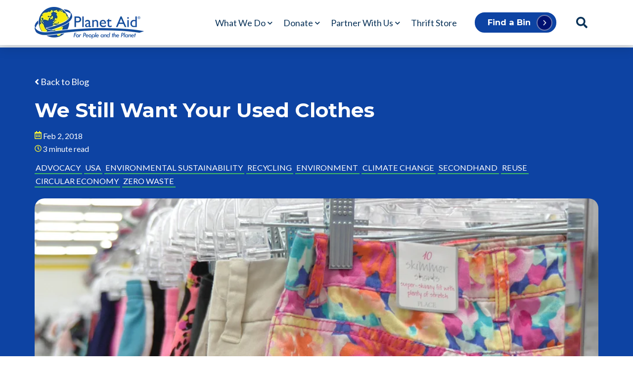

--- FILE ---
content_type: text/html; charset=UTF-8
request_url: https://www.planetaid.org/blog/we-still-want-your-used-clothes
body_size: 12906
content:
<!doctype html><html lang="en"><head>
    <meta charset="utf-8">
    <title>We Still Want Your Used Clothes - Planet Aid, Inc.</title>
    <link rel="shortcut icon" href="https://www.planetaid.org/hubfs/planet-aid-favicon.png" fetchpriority="low">
    <meta name="description" content="We Still Want Your Used Clothes February 2, 2018 In a Bloomberg environmental op-ed published on January 15, journalist Adam Minter proclaimed &quot;no one want">
    
    <link rel="preconnect" href="https://cdnjs.cloudflare.com">
    
    
    
    
    
    
    
    
    
      <link rel="preconnect" href="https://code.jquery.com">
      <link rel="preload" as="script" href="https://code.jquery.com/jquery-3.6.3.min.js">
      
		
        
    
    
    
    
    
    
    
    
    <meta name="viewport" content="width=device-width, initial-scale=1">

    
    <meta property="og:description" content="We Still Want Your Used Clothes February 2, 2018 In a Bloomberg environmental op-ed published on January 15, journalist Adam Minter proclaimed &quot;no one want">
    <meta property="og:title" content="We Still Want Your Used Clothes - Planet Aid, Inc.">
    <meta name="twitter:description" content="We Still Want Your Used Clothes February 2, 2018 In a Bloomberg environmental op-ed published on January 15, journalist Adam Minter proclaimed &quot;no one want">
    <meta name="twitter:title" content="We Still Want Your Used Clothes - Planet Aid, Inc.">

    

    
<script type="application/ld+json">
	{
    "@context": "https://schema.org",
    "@type": "NewsArticle",
    "headline": "We Still Want Your Used Clothes - Planet Aid, Inc.",
    
    "image": [
      "https://education.planetaid.org/hubfs/Imported_Blog_Media/Used_Clothing-1.png"
    ],
    
    "datePublished": "2018-02-02T05:00:00",
    "dateModified": "2024-12-09T14:55:11",
    "author": [{
      "@type": "Person",
      "name": "Planet Aid, Inc.",
      "url": "https://www.planetaid.org/blog/author/planet-aid-inc-"
    }]
  }
</script>	
<script type="application/ld+json">
	{
    "@context": "https://schema.org",
    "@type": "BreadcrumbList",
    "itemListElement": [{
      "@type": "ListItem",
      "position": 1,
      "name": "Blog",
      "item": "https://www.planetaid.org/blog"
    },{
      "@type": "ListItem",
      "position": 2,
      "name": "We Still Want Your Used Clothes - Planet Aid, Inc.",
      "item": "https://www.planetaid.org/blog/we-still-want-your-used-clothes"
    }]
  }  
</script>

    <style>
a.cta_button{-moz-box-sizing:content-box !important;-webkit-box-sizing:content-box !important;box-sizing:content-box !important;vertical-align:middle}.hs-breadcrumb-menu{list-style-type:none;margin:0px 0px 0px 0px;padding:0px 0px 0px 0px}.hs-breadcrumb-menu-item{float:left;padding:10px 0px 10px 10px}.hs-breadcrumb-menu-divider:before{content:'›';padding-left:10px}.hs-featured-image-link{border:0}.hs-featured-image{float:right;margin:0 0 20px 20px;max-width:50%}@media (max-width: 568px){.hs-featured-image{float:none;margin:0;width:100%;max-width:100%}}.hs-screen-reader-text{clip:rect(1px, 1px, 1px, 1px);height:1px;overflow:hidden;position:absolute !important;width:1px}
</style>

<link rel="stylesheet" href="https://cdnjs.cloudflare.com/ajax/libs/font-awesome/5.15.3/css/all.min.css">
<link rel="stylesheet" href="https://cdnjs.cloudflare.com/ajax/libs/slick-carousel/1.8.1/slick.min.css">
<link rel="stylesheet" href="https://cdnjs.cloudflare.com/ajax/libs/slick-carousel/1.8.1/slick-theme.min.css">
<link rel="stylesheet" href="https://cdnjs.cloudflare.com/ajax/libs/magnific-popup.js/1.1.0/magnific-popup.min.css">
<link rel="stylesheet" href="https://cdnjs.cloudflare.com/ajax/libs/aos/3.0.0-beta.6/aos.css">
<link rel="stylesheet" href="https://www.planetaid.org/hubfs/hub_generated/template_assets/1/144777127001/1768579922440/template_main.min.css">
<link rel="stylesheet" href="https://www.planetaid.org/hubfs/hub_generated/template_assets/1/144773589633/1768579925879/template_child.css">
<link rel="stylesheet" href="https://7052064.fs1.hubspotusercontent-na1.net/hubfs/7052064/hub_generated/module_assets/1/-2712622/1768578375189/module_search_input.min.css">

<style>
  #hs_cos_wrapper_site_search .hs-search-field__bar>form { border-radius:px; }

#hs_cos_wrapper_site_search .hs-search-field__bar>form>label {}

#hs_cos_wrapper_site_search .hs-search-field__bar>form>.hs-search-field__input { border-radius:px; }

#hs_cos_wrapper_site_search .hs-search-field__button { border-radius:px; }

#hs_cos_wrapper_site_search .hs-search-field__button:hover,
#hs_cos_wrapper_site_search .hs-search-field__button:focus {}

#hs_cos_wrapper_site_search .hs-search-field__button:active {}

#hs_cos_wrapper_site_search .hs-search-field--open .hs-search-field__suggestions { border-radius:px; }

#hs_cos_wrapper_site_search .hs-search-field--open .hs-search-field__suggestions a {}

#hs_cos_wrapper_site_search .hs-search-field--open .hs-search-field__suggestions a:hover {}

</style>

<style>
  @font-face {
    font-family: "Inter";
    font-weight: 700;
    font-style: normal;
    font-display: swap;
    src: url("/_hcms/googlefonts/Inter/700.woff2") format("woff2"), url("/_hcms/googlefonts/Inter/700.woff") format("woff");
  }
  @font-face {
    font-family: "Inter";
    font-weight: 400;
    font-style: normal;
    font-display: swap;
    src: url("/_hcms/googlefonts/Inter/regular.woff2") format("woff2"), url("/_hcms/googlefonts/Inter/regular.woff") format("woff");
  }
  @font-face {
    font-family: "Inter";
    font-weight: 400;
    font-style: normal;
    font-display: swap;
    src: url("/_hcms/googlefonts/Inter/regular.woff2") format("woff2"), url("/_hcms/googlefonts/Inter/regular.woff") format("woff");
  }
  @font-face {
    font-family: "Inter";
    font-weight: 700;
    font-style: normal;
    font-display: swap;
    src: url("/_hcms/googlefonts/Inter/700.woff2") format("woff2"), url("/_hcms/googlefonts/Inter/700.woff") format("woff");
  }
  @font-face {
    font-family: "Poppins";
    font-weight: 400;
    font-style: normal;
    font-display: swap;
    src: url("/_hcms/googlefonts/Poppins/regular.woff2") format("woff2"), url("/_hcms/googlefonts/Poppins/regular.woff") format("woff");
  }
  @font-face {
    font-family: "Poppins";
    font-weight: 700;
    font-style: normal;
    font-display: swap;
    src: url("/_hcms/googlefonts/Poppins/700.woff2") format("woff2"), url("/_hcms/googlefonts/Poppins/700.woff") format("woff");
  }
  @font-face {
    font-family: "Poppins";
    font-weight: 700;
    font-style: normal;
    font-display: swap;
    src: url("/_hcms/googlefonts/Poppins/700.woff2") format("woff2"), url("/_hcms/googlefonts/Poppins/700.woff") format("woff");
  }
  @font-face {
    font-family: "Lato";
    font-weight: 400;
    font-style: normal;
    font-display: swap;
    src: url("/_hcms/googlefonts/Lato/regular.woff2") format("woff2"), url("/_hcms/googlefonts/Lato/regular.woff") format("woff");
  }
  @font-face {
    font-family: "Lato";
    font-weight: 700;
    font-style: normal;
    font-display: swap;
    src: url("/_hcms/googlefonts/Lato/700.woff2") format("woff2"), url("/_hcms/googlefonts/Lato/700.woff") format("woff");
  }
  @font-face {
    font-family: "Montserrat";
    font-weight: 400;
    font-style: normal;
    font-display: swap;
    src: url("/_hcms/googlefonts/Montserrat/regular.woff2") format("woff2"), url("/_hcms/googlefonts/Montserrat/regular.woff") format("woff");
  }
  @font-face {
    font-family: "Montserrat";
    font-weight: 700;
    font-style: normal;
    font-display: swap;
    src: url("/_hcms/googlefonts/Montserrat/700.woff2") format("woff2"), url("/_hcms/googlefonts/Montserrat/700.woff") format("woff");
  }
  @font-face {
    font-family: "Montserrat";
    font-weight: 700;
    font-style: normal;
    font-display: swap;
    src: url("/_hcms/googlefonts/Montserrat/700.woff2") format("woff2"), url("/_hcms/googlefonts/Montserrat/700.woff") format("woff");
  }
</style>

<!-- Editor Styles -->
<style id="hs_editor_style" type="text/css">
.header_dnd_area-row-0-force-full-width-section > .row-fluid {
  max-width: none !important;
}
.footer_dnd_area-row-0-force-full-width-section > .row-fluid {
  max-width: none !important;
}
.footer_dnd_area-row-1-force-full-width-section > .row-fluid {
  max-width: none !important;
}
/* HubSpot Styles (default) */
.header_dnd_area-row-0-padding {
  padding-top: 0px !important;
  padding-bottom: 0px !important;
  padding-left: 0px !important;
  padding-right: 0px !important;
}
.footer_dnd_area-row-0-padding {
  padding-top: 0px !important;
  padding-bottom: 0px !important;
  padding-left: 0px !important;
  padding-right: 0px !important;
}
.footer_dnd_area-row-1-padding {
  padding-top: 0px !important;
  padding-bottom: 0px !important;
  padding-left: 0px !important;
  padding-right: 0px !important;
}
</style>
    <script fetchpriority="high" src="https://code.jquery.com/jquery-3.6.3.min.js"></script>

  <script data-search_input-config="config_site_search" type="application/json">
  {
    "autosuggest_results_message": "Results for \u201C[[search_term]]\u201D",
    "autosuggest_no_results_message": "There are no autosuggest results for \u201C[[search_term]]\u201D",
    "sr_empty_search_field_message": "There are no suggestions because the search field is empty.",
    "sr_autosuggest_results_message": "There are currently [[number_of_results]] auto-suggested results for [[search_term]]. Navigate to the results list by pressing the down arrow key, or press return to search for all results.",
    "sr_search_field_aria_label": "This is a search field with an auto-suggest feature attached.",
    "sr_search_button_aria_label": "Search"
  }
  </script>

  <script id="hs-search-input__valid-content-types" type="application/json">
    [
      
        "SITE_PAGE",
      
        "LANDING_PAGE",
      
        "BLOG_POST",
      
        "LISTING_PAGE",
      
        "KNOWLEDGE_ARTICLE",
      
        "HS_CASE_STUDY"
      
    ]
  </script>


    
<!--  Added by GoogleTagManager integration -->
<script>
var _hsp = window._hsp = window._hsp || [];
window.dataLayer = window.dataLayer || [];
function gtag(){dataLayer.push(arguments);}

var useGoogleConsentModeV2 = true;
var waitForUpdateMillis = 1000;



var hsLoadGtm = function loadGtm() {
    if(window._hsGtmLoadOnce) {
      return;
    }

    if (useGoogleConsentModeV2) {

      gtag('set','developer_id.dZTQ1Zm',true);

      gtag('consent', 'default', {
      'ad_storage': 'denied',
      'analytics_storage': 'denied',
      'ad_user_data': 'denied',
      'ad_personalization': 'denied',
      'wait_for_update': waitForUpdateMillis
      });

      _hsp.push(['useGoogleConsentModeV2'])
    }

    (function(w,d,s,l,i){w[l]=w[l]||[];w[l].push({'gtm.start':
    new Date().getTime(),event:'gtm.js'});var f=d.getElementsByTagName(s)[0],
    j=d.createElement(s),dl=l!='dataLayer'?'&l='+l:'';j.async=true;j.src=
    'https://www.googletagmanager.com/gtm.js?id='+i+dl;f.parentNode.insertBefore(j,f);
    })(window,document,'script','dataLayer','GTM-NZFWPS4');

    window._hsGtmLoadOnce = true;
};

_hsp.push(['addPrivacyConsentListener', function(consent){
  if(consent.allowed || (consent.categories && consent.categories.analytics)){
    hsLoadGtm();
  }
}]);

</script>

<!-- /Added by GoogleTagManager integration -->



<link rel="amphtml" href="https://www.planetaid.org/blog/we-still-want-your-used-clothes?hs_amp=true">

<meta property="og:image" content="https://www.planetaid.org/hubfs/Imported_Blog_Media/Used_Clothing-1.png">
<meta property="og:image:width" content="1000">
<meta property="og:image:height" content="562">

<meta name="twitter:image" content="https://www.planetaid.org/hubfs/Imported_Blog_Media/Used_Clothing-1.png">


<meta property="og:url" content="https://www.planetaid.org/blog/we-still-want-your-used-clothes">
<meta name="twitter:card" content="summary_large_image">

<link rel="canonical" href="https://www.planetaid.org/blog/we-still-want-your-used-clothes">

<meta property="og:type" content="article">
<link rel="alternate" type="application/rss+xml" href="https://www.planetaid.org/blog/rss.xml">
<meta name="twitter:domain" content="www.planetaid.org">
<script src="//platform.linkedin.com/in.js" type="text/javascript">
    lang: en_US
</script>

<meta http-equiv="content-language" content="en">






    
    
    <noscript>
      <style type="text/css">
        [data-aos] {
          opacity: 1 !important;
          transform: translate(0) scale(1) !important;
          pointer-events: auto !important;
        }
      </style>
    </noscript>
  <meta name="generator" content="HubSpot"></head>
  
  
  
	
  
  
  
  <body>
<!--  Added by GoogleTagManager integration -->
<noscript><iframe src="https://www.googletagmanager.com/ns.html?id=GTM-NZFWPS4" height="0" width="0" style="display:none;visibility:hidden"></iframe></noscript>

<!-- /Added by GoogleTagManager integration -->

    <div class="body-wrapper header-type-default   hs-content-id-152849842032 hs-blog-post hs-blog-id-66889130899">
      
        <div data-global-resource-path="B2B_Engine_Pro child/templates/partials/header.html">
  <header class="header header-sticky header-default">
    <div class="container-fluid">
<div class="row-fluid-wrapper">
<div class="row-fluid">
<div class="span12 widget-span widget-type-cell " style="" data-widget-type="cell" data-x="0" data-w="12">

<div class="row-fluid-wrapper row-depth-1 row-number-1 dnd-section header_dnd_area-row-0-padding header_dnd_area-row-0-force-full-width-section">
<div class="row-fluid ">
<div class="span12 widget-span widget-type-custom_widget dnd-module" style="" data-widget-type="custom_widget" data-x="0" data-w="12">
<div id="hs_cos_wrapper_header_dnd_area-module-1" class="hs_cos_wrapper hs_cos_wrapper_widget hs_cos_wrapper_type_module" style="" data-hs-cos-general-type="widget" data-hs-cos-type="module"><div class="header-inner">
  
  
  <a href="#main-content" class="header__skip">Skip to content</a>
  
  
  

  
  <div class="header-main bg-light color-dark">
    <div class="header-main-container menu-logo-left">
      
      <div class="header-logo">
        
          
            
          
        
        
        
        
        
        <div class="header-logo-dark">
          <span id="hs_cos_wrapper_header_dnd_area-module-1_" class="hs_cos_wrapper hs_cos_wrapper_widget hs_cos_wrapper_type_logo" style="" data-hs-cos-general-type="widget" data-hs-cos-type="logo"><a href="https://www.planetaid.org" id="hs-link-header_dnd_area-module-1_" style="border-width:0px;border:0px;"><img src="https://www.planetaid.org/hs-fs/hubfs/planet-aid-logo-full.png?width=221&amp;height=64&amp;name=planet-aid-logo-full.png" class="hs-image-widget " height="64" style="height: auto;width:221px;border-width:0px;border:0px;" width="221" alt="planet-aid-logo-full" title="planet-aid-logo-full" srcset="https://www.planetaid.org/hs-fs/hubfs/planet-aid-logo-full.png?width=111&amp;height=32&amp;name=planet-aid-logo-full.png 111w, https://www.planetaid.org/hs-fs/hubfs/planet-aid-logo-full.png?width=221&amp;height=64&amp;name=planet-aid-logo-full.png 221w, https://www.planetaid.org/hs-fs/hubfs/planet-aid-logo-full.png?width=332&amp;height=96&amp;name=planet-aid-logo-full.png 332w, https://www.planetaid.org/hs-fs/hubfs/planet-aid-logo-full.png?width=442&amp;height=128&amp;name=planet-aid-logo-full.png 442w, https://www.planetaid.org/hs-fs/hubfs/planet-aid-logo-full.png?width=553&amp;height=160&amp;name=planet-aid-logo-full.png 553w, https://www.planetaid.org/hs-fs/hubfs/planet-aid-logo-full.png?width=663&amp;height=192&amp;name=planet-aid-logo-full.png 663w" sizes="(max-width: 221px) 100vw, 221px"></a></span>
        </div>
      </div>

      
      <div class="header-navigation">
        <div class="menu-mobile-button"><svg version="1.0" xmlns="http://www.w3.org/2000/svg" viewbox="0 0 448 512" aria-hidden="true"><g id="bars1_layer"><path d="M16 132h416c8.837 0 16-7.163 16-16V76c0-8.837-7.163-16-16-16H16C7.163 60 0 67.163 0 76v40c0 8.837 7.163 16 16 16zm0 160h416c8.837 0 16-7.163 16-16v-40c0-8.837-7.163-16-16-16H16c-8.837 0-16 7.163-16 16v40c0 8.837 7.163 16 16 16zm0 160h416c8.837 0 16-7.163 16-16v-40c0-8.837-7.163-16-16-16H16c-8.837 0-16 7.163-16 16v40c0 8.837 7.163 16 16 16z" /></g></svg></div>
        
          <div class="header-menu header-menu-main">
            <div id="hs_menu_wrapper_header_dnd_area-module-1_" class="hs-menu-wrapper active-branch flyouts hs-menu-flow-horizontal" role="navigation" data-sitemap-name="default" data-menu-id="148473396128" aria-label="Navigation Menu">
 <ul role="menu">
  <li class="hs-menu-item hs-menu-depth-1 hs-item-has-children" role="none"><a href="https://www.planetaid.org/mission" aria-haspopup="true" aria-expanded="false" role="menuitem">What We Do</a>
   <ul role="menu" class="hs-menu-children-wrapper">
    <li class="hs-menu-item hs-menu-depth-2" role="none"><a href="https://www.planetaid.org/environment" role="menuitem">Environment</a></li>
    <li class="hs-menu-item hs-menu-depth-2" role="none"><a href="https://www.planetaid.org/people" role="menuitem">People</a></li>
   </ul></li>
  <li class="hs-menu-item hs-menu-depth-1 hs-item-has-children" role="none"><a href="https://www.planetaid.org/donate" aria-haspopup="true" aria-expanded="false" role="menuitem">Donate</a>
   <ul role="menu" class="hs-menu-children-wrapper">
    <li class="hs-menu-item hs-menu-depth-2" role="none"><a href="https://www.planetaid.org/find-a-bin" role="menuitem">Find a Bin</a></li>
    <li class="hs-menu-item hs-menu-depth-2" role="none"><a href="https://www.planetaid.org/mail-a-box" role="menuitem">Mail a Box</a></li>
    <li class="hs-menu-item hs-menu-depth-2" role="none"><a href="https://www.planetaid.org/monetary-donations" role="menuitem">Monetary Donations</a></li>
    <li class="hs-menu-item hs-menu-depth-2" role="none"><a href="https://www.planetaid.org/get-a-receipt" role="menuitem">Get a Receipt</a></li>
   </ul></li>
  <li class="hs-menu-item hs-menu-depth-1 hs-item-has-children" role="none"><a href="https://www.planetaid.org/partner" aria-haspopup="true" aria-expanded="false" role="menuitem">Partner With Us</a>
   <ul role="menu" class="hs-menu-children-wrapper">
    <li class="hs-menu-item hs-menu-depth-2" role="none"><a href="https://www.planetaid.org/partner/schools" role="menuitem">Schools</a></li>
    <li class="hs-menu-item hs-menu-depth-2" role="none"><a href="https://www.planetaid.org/partner/businesses" role="menuitem">Businesses</a></li>
    <li class="hs-menu-item hs-menu-depth-2" role="none"><a href="https://www.planetaid.org/partner/local-governments" role="menuitem">Local Governments</a></li>
    <li class="hs-menu-item hs-menu-depth-2" role="none"><a href="https://www.planetaid.org/partner/shopping-centers" role="menuitem">Shopping Centers</a></li>
    <li class="hs-menu-item hs-menu-depth-2" role="none"><a href="https://www.planetaid.org/partner/international-development" role="menuitem">International Development</a></li>
    <li class="hs-menu-item hs-menu-depth-2" role="none"><a href="https://www.planetaid.org/volunteer-abroad" role="menuitem">Volunteer Abroad</a></li>
   </ul></li>
  <li class="hs-menu-item hs-menu-depth-1" role="none"><a href="https://www.planetaid.org/thrift-store" role="menuitem">Thrift Store</a></li>
 </ul>
</div>
          </div>
        
        <div class="header-menu header-menu-mobile">
          <div id="hs_menu_wrapper_header_dnd_area-module-1_" class="hs-menu-wrapper active-branch flyouts hs-menu-flow-horizontal" role="navigation" data-sitemap-name="default" data-menu-id="148473396128" aria-label="Navigation Menu">
 <ul role="menu">
  <li class="hs-menu-item hs-menu-depth-1 hs-item-has-children" role="none"><a href="https://www.planetaid.org/mission" aria-haspopup="true" aria-expanded="false" role="menuitem">What We Do</a>
   <ul role="menu" class="hs-menu-children-wrapper">
    <li class="hs-menu-item hs-menu-depth-2" role="none"><a href="https://www.planetaid.org/environment" role="menuitem">Environment</a></li>
    <li class="hs-menu-item hs-menu-depth-2" role="none"><a href="https://www.planetaid.org/people" role="menuitem">People</a></li>
   </ul></li>
  <li class="hs-menu-item hs-menu-depth-1 hs-item-has-children" role="none"><a href="https://www.planetaid.org/donate" aria-haspopup="true" aria-expanded="false" role="menuitem">Donate</a>
   <ul role="menu" class="hs-menu-children-wrapper">
    <li class="hs-menu-item hs-menu-depth-2" role="none"><a href="https://www.planetaid.org/find-a-bin" role="menuitem">Find a Bin</a></li>
    <li class="hs-menu-item hs-menu-depth-2" role="none"><a href="https://www.planetaid.org/mail-a-box" role="menuitem">Mail a Box</a></li>
    <li class="hs-menu-item hs-menu-depth-2" role="none"><a href="https://www.planetaid.org/monetary-donations" role="menuitem">Monetary Donations</a></li>
    <li class="hs-menu-item hs-menu-depth-2" role="none"><a href="https://www.planetaid.org/get-a-receipt" role="menuitem">Get a Receipt</a></li>
   </ul></li>
  <li class="hs-menu-item hs-menu-depth-1 hs-item-has-children" role="none"><a href="https://www.planetaid.org/partner" aria-haspopup="true" aria-expanded="false" role="menuitem">Partner With Us</a>
   <ul role="menu" class="hs-menu-children-wrapper">
    <li class="hs-menu-item hs-menu-depth-2" role="none"><a href="https://www.planetaid.org/partner/schools" role="menuitem">Schools</a></li>
    <li class="hs-menu-item hs-menu-depth-2" role="none"><a href="https://www.planetaid.org/partner/businesses" role="menuitem">Businesses</a></li>
    <li class="hs-menu-item hs-menu-depth-2" role="none"><a href="https://www.planetaid.org/partner/local-governments" role="menuitem">Local Governments</a></li>
    <li class="hs-menu-item hs-menu-depth-2" role="none"><a href="https://www.planetaid.org/partner/shopping-centers" role="menuitem">Shopping Centers</a></li>
    <li class="hs-menu-item hs-menu-depth-2" role="none"><a href="https://www.planetaid.org/partner/international-development" role="menuitem">International Development</a></li>
    <li class="hs-menu-item hs-menu-depth-2" role="none"><a href="https://www.planetaid.org/volunteer-abroad" role="menuitem">Volunteer Abroad</a></li>
   </ul></li>
  <li class="hs-menu-item hs-menu-depth-1" role="none"><a href="https://www.planetaid.org/thrift-store" role="menuitem">Thrift Store</a></li>
 </ul>
</div>
          
          
            <div class="header-buttons">
              
                
                  
                    
                      
                    
                  
                  
                  <span>
                    <a class="button button-primary button-small" href="https://www.planetaid.org/find-a-bin">
                      Find a Bin
                    </a>
                  </span>
                
              

              
              </div>
          
        </div>
      </div>
      
      
        <div class="header-right">
                      
          
            <div class="header-buttons">
              
                
                  
                    
                      
                    
                  
                  
                  <span>
                    <a class="button button-primary button-small" href="https://www.planetaid.org/find-a-bin">
                      Find a Bin
                    </a>
                  </span>
                
              

              
              </div>
          
          
          
            <div class="header-language-switcher-wrapper"></div>
          
          
          
            <div class="header-search-wrapper header-search--pop-up"></div>
          
        </div>
      
    </div>
  </div>
</div></div>

</div><!--end widget-span -->
</div><!--end row-->
</div><!--end row-wrapper -->

</div><!--end widget-span -->
</div>
</div>
</div>
  </header>

  

<div class="header-language-switcher-hidden hidden">
  
</div>

<button class="header-search-open hidden">
	<svg version="1.0" xmlns="http://www.w3.org/2000/svg" viewbox="0 0 512 512" aria-hidden="true"><g id="search2_layer"><path d="M505 442.7L405.3 343c-4.5-4.5-10.6-7-17-7H372c27.6-35.3 44-79.7 44-128C416 93.1 322.9 0 208 0S0 93.1 0 208s93.1 208 208 208c48.3 0 92.7-16.4 128-44v16.3c0 6.4 2.5 12.5 7 17l99.7 99.7c9.4 9.4 24.6 9.4 33.9 0l28.3-28.3c9.4-9.4 9.4-24.6.1-34zM208 336c-70.7 0-128-57.2-128-128 0-70.7 57.2-128 128-128 70.7 0 128 57.2 128 128 0 70.7-57.2 128-128 128z" /></g></svg>
</button>
<div class="header-search form-transparent form-bg-transparent">
  <div class="header-search-inner">
    <div class="header-search-close">
      <svg version="1.0" xmlns="http://www.w3.org/2000/svg" viewbox="0 0 384 512" aria-hidden="true"><g id="times3_layer"><path d="M323.1 441l53.9-53.9c9.4-9.4 9.4-24.5 0-33.9L279.8 256l97.2-97.2c9.4-9.4 9.4-24.5 0-33.9L323.1 71c-9.4-9.4-24.5-9.4-33.9 0L192 168.2 94.8 71c-9.4-9.4-24.5-9.4-33.9 0L7 124.9c-9.4 9.4-9.4 24.5 0 33.9l97.2 97.2L7 353.2c-9.4 9.4-9.4 24.5 0 33.9L60.9 441c9.4 9.4 24.5 9.4 33.9 0l97.2-97.2 97.2 97.2c9.3 9.3 24.5 9.3 33.9 0z" /></g></svg>
    </div>
    <div id="hs_cos_wrapper_site_search" class="hs_cos_wrapper hs_cos_wrapper_widget hs_cos_wrapper_type_module" style="" data-hs-cos-general-type="widget" data-hs-cos-type="module">












  












<div class="hs-search-field">
    <div class="hs-search-field__bar hs-search-field__bar--button-inline  ">
      <form data-hs-do-not-collect="true" class="hs-search-field__form" action="/search-results">

        <label class="hs-search-field__label " for="site_search-input">Search</label>

        <input role="combobox" aria-expanded="false" aria-controls="autocomplete-results" aria-label="This is a search field with an auto-suggest feature attached." type="search" class="hs-search-field__input" id="site_search-input" name="q" autocomplete="off" aria-autocomplete="list" placeholder="Search">

        
          
            <input type="hidden" name="type" value="SITE_PAGE">
          
        
          
        
          
            <input type="hidden" name="type" value="BLOG_POST">
          
        
          
            <input type="hidden" name="type" value="LISTING_PAGE">
          
        
          
        
          
        

        

        <button class="hs-search-field__button " aria-label="Search">
          <span id="hs_cos_wrapper_site_search_" class="hs_cos_wrapper hs_cos_wrapper_widget hs_cos_wrapper_type_icon" style="" data-hs-cos-general-type="widget" data-hs-cos-type="icon"><svg version="1.0" xmlns="http://www.w3.org/2000/svg" viewbox="0 0 512 512" aria-hidden="true"><g id="search4_layer"><path d="M505 442.7L405.3 343c-4.5-4.5-10.6-7-17-7H372c27.6-35.3 44-79.7 44-128C416 93.1 322.9 0 208 0S0 93.1 0 208s93.1 208 208 208c48.3 0 92.7-16.4 128-44v16.3c0 6.4 2.5 12.5 7 17l99.7 99.7c9.4 9.4 24.6 9.4 33.9 0l28.3-28.3c9.4-9.4 9.4-24.6.1-34zM208 336c-70.7 0-128-57.2-128-128 0-70.7 57.2-128 128-128 70.7 0 128 57.2 128 128 0 70.7-57.2 128-128 128z" /></g></svg></span>
           </button>
        <div class="hs-search-field__suggestions-container ">
          <ul id="autocomplete-results" role="listbox" aria-label="term" class="hs-search-field__suggestions">
            
              <li role="option" tabindex="-1" aria-posinset="1" aria-setsize="0" class="results-for show-for-sr">There are no suggestions because the search field is empty.</li>
            
          </ul>
        </div>
      </form>
    </div>
    <div id="sr-messenger" class="hs-search-sr-message-container show-for-sr" role="status" aria-live="polite" aria-atomic="true">
    </div>
</div>

</div>
  </div>
</div>
</div>
      

      
<main id="main-content" class="body-container-wrapper">
  <div class="body-container body-container--blog-post">

    <div id="blog-progress-wrapper" class="blog-progress-wrapper">
      <div id="blog-progress-bar" class="blog-progress-bar"></div>
    </div>
    
    
    <div class="blog-post-wrapper">
      <article class="blog-post">
          
        
        <div class="blog-post__header">
          <div class="container">
            <a class="blog-post__back" href="https://www.planetaid.org/blog"><i class="fa fa-angle-left" aria-hidden="true"></i> Back to Blog</a>
          </div>
          <div class="container">
            <div class="blog-post__header-data" data-aos="fade-up">
              <h1><span id="hs_cos_wrapper_name" class="hs_cos_wrapper hs_cos_wrapper_meta_field hs_cos_wrapper_type_text" style="" data-hs-cos-general-type="meta_field" data-hs-cos-type="text">We Still Want Your Used Clothes</span></h1>
              <div class="blog-post__meta-wrapper">
                
                <time class="blog-post__meta blog-post__meta--timestamp" datetime="2018-02-02 05:00:00">
                  <svg version="1.0" xmlns="http://www.w3.org/2000/svg" viewbox="0 0 448 512" width="14" aria-hidden="true"><g id="calendar-alt5_layer"><path d="M148 288h-40c-6.6 0-12-5.4-12-12v-40c0-6.6 5.4-12 12-12h40c6.6 0 12 5.4 12 12v40c0 6.6-5.4 12-12 12zm108-12v-40c0-6.6-5.4-12-12-12h-40c-6.6 0-12 5.4-12 12v40c0 6.6 5.4 12 12 12h40c6.6 0 12-5.4 12-12zm96 0v-40c0-6.6-5.4-12-12-12h-40c-6.6 0-12 5.4-12 12v40c0 6.6 5.4 12 12 12h40c6.6 0 12-5.4 12-12zm-96 96v-40c0-6.6-5.4-12-12-12h-40c-6.6 0-12 5.4-12 12v40c0 6.6 5.4 12 12 12h40c6.6 0 12-5.4 12-12zm-96 0v-40c0-6.6-5.4-12-12-12h-40c-6.6 0-12 5.4-12 12v40c0 6.6 5.4 12 12 12h40c6.6 0 12-5.4 12-12zm192 0v-40c0-6.6-5.4-12-12-12h-40c-6.6 0-12 5.4-12 12v40c0 6.6 5.4 12 12 12h40c6.6 0 12-5.4 12-12zm96-260v352c0 26.5-21.5 48-48 48H48c-26.5 0-48-21.5-48-48V112c0-26.5 21.5-48 48-48h48V12c0-6.6 5.4-12 12-12h40c6.6 0 12 5.4 12 12v52h128V12c0-6.6 5.4-12 12-12h40c6.6 0 12 5.4 12 12v52h48c26.5 0 48 21.5 48 48zm-48 346V160H48v298c0 3.3 2.7 6 6 6h340c3.3 0 6-2.7 6-6z" /></g></svg> <span>Feb 2, 2018</span>
                </time>
                <div class="blog-post__meta blog-post__meta--minutes">                         
                  
                    <svg version="1.0" xmlns="http://www.w3.org/2000/svg" viewbox="0 0 512 512" width="14" aria-hidden="true"><g id="clock6_layer"><path d="M256 8C119 8 8 119 8 256s111 248 248 248 248-111 248-248S393 8 256 8zm0 448c-110.5 0-200-89.5-200-200S145.5 56 256 56s200 89.5 200 200-89.5 200-200 200zm61.8-104.4l-84.9-61.7c-3.1-2.3-4.9-5.9-4.9-9.7V116c0-6.6 5.4-12 12-12h32c6.6 0 12 5.4 12 12v141.7l66.8 48.6c5.4 3.9 6.5 11.4 2.6 16.8L334.6 349c-3.9 5.3-11.4 6.5-16.8 2.6z" /></g></svg> <span>3 minute read</span>
                  
                </div>
              </div>
              
                <div class="tags-list">
                  
                    <a class="tag tag-link" href="https://www.planetaid.org/blog/tag/advocacy" rel="tag">Advocacy</a>
                  
                    <a class="tag tag-link" href="https://www.planetaid.org/blog/tag/usa" rel="tag">USA</a>
                  
                    <a class="tag tag-link" href="https://www.planetaid.org/blog/tag/environmental-sustainability" rel="tag">Environmental Sustainability</a>
                  
                    <a class="tag tag-link" href="https://www.planetaid.org/blog/tag/recycling" rel="tag">Recycling</a>
                  
                    <a class="tag tag-link" href="https://www.planetaid.org/blog/tag/environment" rel="tag">Environment</a>
                  
                    <a class="tag tag-link" href="https://www.planetaid.org/blog/tag/climate-change" rel="tag">Climate Change</a>
                  
                    <a class="tag tag-link" href="https://www.planetaid.org/blog/tag/secondhand" rel="tag">Secondhand</a>
                  
                    <a class="tag tag-link" href="https://www.planetaid.org/blog/tag/reuse" rel="tag">Reuse</a>
                  
                    <a class="tag tag-link" href="https://www.planetaid.org/blog/tag/circular-economy" rel="tag">Circular Economy</a>
                  
                    <a class="tag tag-link" href="https://www.planetaid.org/blog/tag/zero-waste" rel="tag">Zero Waste</a>
                  
                </div>
              
            </div>
            
              <div class="blog-post__image" style="background-image: url('https://www.planetaid.org/hs-fs/hubfs/Imported_Blog_Media/Used_Clothing-1.png?width=960&amp;name=Used_Clothing-1.png');" data-aos="fade-up" data-aos-delay="300"></div>
            
          </div>
        </div>

        <div class="blog-post__body">
          <div class="container">
            <div class="blog-post__body-inner">
              <span id="hs_cos_wrapper_post_body" class="hs_cos_wrapper hs_cos_wrapper_meta_field hs_cos_wrapper_type_rich_text" style="" data-hs-cos-general-type="meta_field" data-hs-cos-type="rich_text"><p>In a Bloomberg environmental <a href="https://www.bloomberg.com/view/articles/2018-01-15/no-one-wants-your-used-clothes-anymore" rel="noopener" target="_blank">op-ed</a> published on January 15, journalist Adam Minter proclaimed "no one wants your used clothes anymore." Why? Because the business of recycling cast-off wool items into blankets has been declining in Panipat, India due to cheap Chinese imports.</p>
<!--more-->
<p>While Minter's discussion on the changes to the used textile business in Panipat (and only in Panipat) may be correct, it certainly doesn't mean that the whole world is now rejecting used clothing. Nothing could be further from the truth.</p>
<h2>A Complex Trade</h2>
<p>The reality of the global used textile trade is complex and confusing to most, and rightfully so. There are a lot of questions: Where does the clothing go?<sup><a href="#one">1</a></sup> What happens to it exactly? <a href="/blog/selling-used-clothing-to-help-the-poor" rel="noopener">Why can't we just give it all away?</a> <a href="/blog/the-apparel-industrys-environmental-impact-in-six-graphics" rel="noopener">How does the textile industry impact the climate?</a> <a href="/environment" rel="noopener">How does donating textiles help the environment?</a> These and other questions are the subject of vast and fascinating literature.</p>
<h2>Bigger than India</h2>
<p>The main flaw with Minter's analysis is that he only looks at one small thread of the used clothing trade. In his opening paragraph, he acknowledges that used garments are sent "around the world to be recycled, worn again, or turned into rags and stuffing." However, his article only discusses the recycling of one material - wool - in one city - with a population comparable to Omaha, Nebraska - that is used to create one product - blankets used in disaster relief.</p>
<a name="one" id="one" data-hs-anchor="true"></a>
<p>Minter fails to weave a cogent argument that the used clothing market has collapsed writ large. In reality, there's only less of a demand for <em>wool…</em>&nbsp;<em>in Panipat</em>.</p>
<p><img style="border: 1px solid black; margin-left: auto; margin-right: auto; display: block;" src="https://www.planetaid.org/hs-fs/hubfs/Imported_Blog_Media/PA_pot_map-1.png?width=1000&amp;height=558&amp;name=PA_pot_map-1.png" alt="" width="1000" height="558" srcset="https://www.planetaid.org/hs-fs/hubfs/Imported_Blog_Media/PA_pot_map-1.png?width=500&amp;height=279&amp;name=PA_pot_map-1.png 500w, https://www.planetaid.org/hs-fs/hubfs/Imported_Blog_Media/PA_pot_map-1.png?width=1000&amp;height=558&amp;name=PA_pot_map-1.png 1000w, https://www.planetaid.org/hs-fs/hubfs/Imported_Blog_Media/PA_pot_map-1.png?width=1500&amp;height=837&amp;name=PA_pot_map-1.png 1500w, https://www.planetaid.org/hs-fs/hubfs/Imported_Blog_Media/PA_pot_map-1.png?width=2000&amp;height=1116&amp;name=PA_pot_map-1.png 2000w, https://www.planetaid.org/hs-fs/hubfs/Imported_Blog_Media/PA_pot_map-1.png?width=2500&amp;height=1395&amp;name=PA_pot_map-1.png 2500w, https://www.planetaid.org/hs-fs/hubfs/Imported_Blog_Media/PA_pot_map-1.png?width=3000&amp;height=1674&amp;name=PA_pot_map-1.png 3000w" sizes="(max-width: 1000px) 100vw, 1000px"></p>
<p><span style="color: #888888;"><em><sup>1</sup>Used clothing is traded all over the world. Planet Aid sells most of its collections to buyers in Central America, some is sold domestically, and the rest is sold to others overseas.</em></span></p>
<h2>The Figures</h2>
<p>In fact, by looking at the numbers<sup><a href="#two">2</a></sup>, it's quite clear that the amount of clothing going to India is only a small fraction of the used clothing exported from the United States yearly. In 2016, the amount going to India was just over two percent, making it number nine on the list of export partners. Americans sent more used clothing to Canada, Mexico, Guatemala, Chile, Germany, Honduras, the Dominican Republic, and Japan, than to India.</p>
<a name="two" id="two" data-hs-anchor="true"></a>
<p>In Scandinavian and European countries, India is even further down on the list. Combined, Denmark and Sweden sent 0.09 percent of its used clothing to India, and Norway reported that none of its used textiles were shipped there. France, the United Kingdom, and Germany together sent approximately 0.4 percent of their used clothing to India. Most of it went to Switzerland, Ireland, Austria, and other surrounding countries.</p>
<p><img src="https://www.planetaid.org/hs-fs/hubfs/Imported_Blog_Media/Chart_2-1.png?width=1567&amp;height=1327&amp;name=Chart_2-1.png" alt="" width="1567" height="1327" style="margin-left: auto; margin-right: auto; display: block;" srcset="https://www.planetaid.org/hs-fs/hubfs/Imported_Blog_Media/Chart_2-1.png?width=784&amp;height=664&amp;name=Chart_2-1.png 784w, https://www.planetaid.org/hs-fs/hubfs/Imported_Blog_Media/Chart_2-1.png?width=1567&amp;height=1327&amp;name=Chart_2-1.png 1567w, https://www.planetaid.org/hs-fs/hubfs/Imported_Blog_Media/Chart_2-1.png?width=2351&amp;height=1991&amp;name=Chart_2-1.png 2351w, https://www.planetaid.org/hs-fs/hubfs/Imported_Blog_Media/Chart_2-1.png?width=3134&amp;height=2654&amp;name=Chart_2-1.png 3134w, https://www.planetaid.org/hs-fs/hubfs/Imported_Blog_Media/Chart_2-1.png?width=3918&amp;height=3318&amp;name=Chart_2-1.png 3918w, https://www.planetaid.org/hs-fs/hubfs/Imported_Blog_Media/Chart_2-1.png?width=4701&amp;height=3981&amp;name=Chart_2-1.png 4701w" sizes="(max-width: 1567px) 100vw, 1567px"></p>
<p><span style="color: #888888;"><em><sup>2</sup>All numbers were garnered on February 1 from DESA/UNSD, <a href="https://comtrade.un.org/" rel="noopener" target="_blank">United Nations Comtrade database</a>. All numbers are from the exporting countries' reports and are in relation to commodity 63: Other made textile articles, sets, worn clothes, etc. This graph shows the total dollar amount (blue bars) of used clothing exported from the United States (in millions) in 2000, 2010, and 2016. The top two partners for each year are shown (Canada in orange and Mexico in green), as well India for each year. India <strong>is not </strong>the third highest country to receive US used textile exports. The graph demonstrates the percentage of the US's total export value that Canada, Mexico, and India receive, respectively.</em></span></p>
<h2>Secondhand is First</h2>
<p>Minter's article also only addresses a recycling process, when most used garments become just that: used garments. <a href="/blog/the-wide-world-of-secondhand-clothing" rel="noopener">Secondhand clothing</a> is a huge trade in developing nations, and a lot of countries even have a special name for used clothing. In Haiti it's <em>pepe</em>, in Ghana it's <em>broni wa wo</em>, in Rwanda it's <em>chagua</em>.</p>
<p>All in all, there is still a large demand for used clothing. Just because it's no longer being made into disaster relief blankets in Panipat, doesn't mean that it's not being worn in Haiti, or used as rags and stuffing in Laos, or recycled into new fiber in America.</p>
<p>The real problem is <a href="/blog/fast-fashion-is-moving-at-lightning-speed" rel="noopener">fast fashion</a>. So, let's focus our energy on learning more about how the textile industry really operates, how you <em>can</em> help by <a href="/donate" rel="noopener">donating your used textiles</a>, and how to <a href="/blog/what-we-knowand-need-to-knowabout-sustainable-fashion" rel="noopener">stop the cycle of fast fashion</a> by purchasing durable and quality textiles from ethically sound companies.</p>
<p><img style="border: 1px solid black; margin-left: auto; margin-right: auto; display: block;" src="https://www.planetaid.org/hs-fs/hubfs/Imported_Blog_Media/Secondhand_Clothing-1.png?width=1000&amp;height=562&amp;name=Secondhand_Clothing-1.png" alt="" width="1000" height="562" srcset="https://www.planetaid.org/hs-fs/hubfs/Imported_Blog_Media/Secondhand_Clothing-1.png?width=500&amp;height=281&amp;name=Secondhand_Clothing-1.png 500w, https://www.planetaid.org/hs-fs/hubfs/Imported_Blog_Media/Secondhand_Clothing-1.png?width=1000&amp;height=562&amp;name=Secondhand_Clothing-1.png 1000w, https://www.planetaid.org/hs-fs/hubfs/Imported_Blog_Media/Secondhand_Clothing-1.png?width=1500&amp;height=843&amp;name=Secondhand_Clothing-1.png 1500w, https://www.planetaid.org/hs-fs/hubfs/Imported_Blog_Media/Secondhand_Clothing-1.png?width=2000&amp;height=1124&amp;name=Secondhand_Clothing-1.png 2000w, https://www.planetaid.org/hs-fs/hubfs/Imported_Blog_Media/Secondhand_Clothing-1.png?width=2500&amp;height=1405&amp;name=Secondhand_Clothing-1.png 2500w, https://www.planetaid.org/hs-fs/hubfs/Imported_Blog_Media/Secondhand_Clothing-1.png?width=3000&amp;height=1686&amp;name=Secondhand_Clothing-1.png 3000w" sizes="(max-width: 1000px) 100vw, 1000px"></p></span>
            </div>
            <div class="blog-post__share">
              <div class="blog-post__share-inner">
                <div class="social-links">
                  
                    <a href="https://twitter.com/intent/tweet?text=I+found+this+interesting+blog+post&amp;url=https://www.planetaid.org/blog/we-still-want-your-used-clothes" target="_blank" rel="noopener" class="social-links-single color-light" style="background-color: #000000;">
                      <svg version="1.0" xmlns="http://www.w3.org/2000/svg" viewbox="0 0 512 512" aria-labelledby="X Twitter7" role="img"><title id="X Twitter7">Share this on Twitter</title><g id="X Twitter7_layer"><path d="M389.2 48h70.6L305.6 224.2 487 464H345L233.7 318.6 106.5 464H35.8L200.7 275.5 26.8 48H172.4L272.9 180.9 389.2 48zM364.4 421.8h39.1L151.1 88h-42L364.4 421.8z" /></g></svg>
                    </a>
                  
                  
                    <a href="https://www.facebook.com/share.php?u=https://www.planetaid.org/blog/we-still-want-your-used-clothes" target="_blank" rel="noopener" class="social-links-single color-light" style="background-color: #1877f2;">
                      <svg version="1.0" xmlns="http://www.w3.org/2000/svg" viewbox="0 0 320 512" aria-labelledby="Facebook F8" role="img"><title id="Facebook F8">Share this on Facebook</title><g id="Facebook F8_layer"><path d="M279.14 288l14.22-92.66h-88.91v-60.13c0-25.35 12.42-50.06 52.24-50.06h40.42V6.26S260.43 0 225.36 0c-73.22 0-121.08 44.38-121.08 124.72v70.62H22.89V288h81.39v224h100.17V288z" /></g></svg>
                    </a>
                  
                  
                    <a href="https://www.linkedin.com/shareArticle?mini=true&amp;url=https://www.planetaid.org/blog/we-still-want-your-used-clothes" target="_blank" rel="noopener" class="social-links-single color-light" style="background-color: #0077b5;">
                      <svg version="1.0" xmlns="http://www.w3.org/2000/svg" viewbox="0 0 448 512" aria-labelledby="LinkedIn In9" role="img"><title id="LinkedIn In9">Share this on LinkedIn</title><g id="LinkedIn In9_layer"><path d="M100.28 448H7.4V148.9h92.88zM53.79 108.1C24.09 108.1 0 83.5 0 53.8a53.79 53.79 0 0 1 107.58 0c0 29.7-24.1 54.3-53.79 54.3zM447.9 448h-92.68V302.4c0-34.7-.7-79.2-48.29-79.2-48.29 0-55.69 37.7-55.69 76.7V448h-92.78V148.9h89.08v40.8h1.3c12.4-23.5 42.69-48.3 87.88-48.3 94 0 111.28 61.9 111.28 142.3V448z" /></g></svg>
                    </a>
                  
                </div>
              </div>
            </div>
            
          </div>
        </div>
      </article>
      
    </div>
    

    
    
    

    
  
      
        <section class="blog-related-posts">
          <div class="container">
            <h2>Related Posts</h2>
            <div class="blog-related-posts-list">
      
              <article class="blog-card" aria-label="Blog post summary: 14 Inspirational Quotes That Will Make You Want to Change the Planet" data-aos="fade-up" data-aos-delay="150">
                <a href="https://www.planetaid.org/blog/inspirational-quotes-that-will-make-you-want-to-change-the-planet" class="blog-card-inner card-hover--image-zoom">
                    
                      <div class="blog-card-image-wrapper">
                        
                          <div class="blog-card-image" style="background-image: url('https://www.planetaid.org/hs-fs/hubfs/Imported_Blog_Media/Blog_Quote-process-s500x524-1.jpg?width=730&amp;name=Blog_Quote-process-s500x524-1.jpg')" ;></div>
                        
                      </div>
                    
                    <div class="blog-card-content">
                      <h3 class="blog-card-title">14 Inspirational Quotes That Will Make You Want to Change the Planet</h3>
                      
                    </div>
                </a>
              </article>
        
    

  
      
              <article class="blog-card" aria-label="Blog post summary: Wonderful Staff at Milford" data-aos="fade-up" data-aos-delay="300">
                <a href="https://www.planetaid.org/blog/your-local-planet-aid/new-england/news/wonderful-staff-at-milford" class="blog-card-inner card-hover--image-zoom">
                    
                      <div class="blog-card-image-wrapper">
                        
                          <div class="blog-card-image" style="background-image: url('https://www.planetaid.org/hubfs/blog-placeholder.png')" ;></div>
                        
                      </div>
                    
                    <div class="blog-card-content">
                      <h3 class="blog-card-title">Wonderful Staff at Milford</h3>
                      
                    </div>
                </a>
              </article>
        
    

  
      
              <article class="blog-card" aria-label="Blog post summary: A Grateful Donor" data-aos="fade-up" data-aos-delay="450">
                <a href="https://www.planetaid.org/blog/your-local-planet-aid/philadelphia/news/a-grateful-donor" class="blog-card-inner card-hover--image-zoom">
                    
                      <div class="blog-card-image-wrapper">
                        
                          <div class="blog-card-image" style="background-image: url('https://www.planetaid.org/hubfs/blog-placeholder.png')" ;></div>
                        
                      </div>
                    
                    <div class="blog-card-content">
                      <h3 class="blog-card-title">A Grateful Donor</h3>
                      
                    </div>
                </a>
              </article>
        
            </div>
          </div>
        </section>
      
    


    

  </div>
</main>

      
      
        <div data-global-resource-path="B2B_Engine_Pro child/templates/partials/footer.html"><footer class="footer">     
  <div class="container-fluid">
<div class="row-fluid-wrapper">
<div class="row-fluid">
<div class="span12 widget-span widget-type-cell " style="" data-widget-type="cell" data-x="0" data-w="12">

<div class="row-fluid-wrapper row-depth-1 row-number-1 dnd-section footer_dnd_area-row-0-padding footer_dnd_area-row-0-force-full-width-section">
<div class="row-fluid ">
<div class="span12 widget-span widget-type-cell dnd-column" style="" data-widget-type="cell" data-x="0" data-w="12">

<div class="row-fluid-wrapper row-depth-1 row-number-2 dnd-row">
<div class="row-fluid ">
<div class="span12 widget-span widget-type-custom_widget dnd-module" style="" data-widget-type="custom_widget" data-x="0" data-w="12">
<div id="hs_cos_wrapper_widget_1711023393870" class="hs_cos_wrapper hs_cos_wrapper_widget hs_cos_wrapper_type_module" style="" data-hs-cos-general-type="widget" data-hs-cos-type="module"><div class="footer-inner footer-background--color color-light bg-dark">
  
  
    <div class="footer-top">
			<div class="footer-top-container">
				<div class="row-fluid">
          
            <div class="span4">
              
                <div class="footer-column-item">
                  
                  
                    <p><a href="https://www.planetaid.org" rel="noopener" linktext=""><img src="https://www.planetaid.org/hs-fs/hubfs/Planet%20Aid%20Logo%20_%20White%20_%20New.png?width=270&amp;height=92&amp;name=Planet%20Aid%20Logo%20_%20White%20_%20New.png" width="270" height="92" loading="lazy" alt="Planet Aid Logo _ White _ New" style="height: auto; max-width: 100%; width: 270px;" srcset="https://www.planetaid.org/hs-fs/hubfs/Planet%20Aid%20Logo%20_%20White%20_%20New.png?width=135&amp;height=46&amp;name=Planet%20Aid%20Logo%20_%20White%20_%20New.png 135w, https://www.planetaid.org/hs-fs/hubfs/Planet%20Aid%20Logo%20_%20White%20_%20New.png?width=270&amp;height=92&amp;name=Planet%20Aid%20Logo%20_%20White%20_%20New.png 270w, https://www.planetaid.org/hs-fs/hubfs/Planet%20Aid%20Logo%20_%20White%20_%20New.png?width=405&amp;height=138&amp;name=Planet%20Aid%20Logo%20_%20White%20_%20New.png 405w, https://www.planetaid.org/hs-fs/hubfs/Planet%20Aid%20Logo%20_%20White%20_%20New.png?width=540&amp;height=184&amp;name=Planet%20Aid%20Logo%20_%20White%20_%20New.png 540w, https://www.planetaid.org/hs-fs/hubfs/Planet%20Aid%20Logo%20_%20White%20_%20New.png?width=675&amp;height=230&amp;name=Planet%20Aid%20Logo%20_%20White%20_%20New.png 675w, https://www.planetaid.org/hs-fs/hubfs/Planet%20Aid%20Logo%20_%20White%20_%20New.png?width=810&amp;height=276&amp;name=Planet%20Aid%20Logo%20_%20White%20_%20New.png 810w" sizes="(max-width: 270px) 100vw, 270px"></a></p>
<p><span style="color: #ffffff;"><a href="mailto:info@planetaid.org" style="color: #ffffff;">info@planetaid.org</a></span></p>
<p><span style="color: #ffffff;"><a href="tel:8882240925" style="color: #ffffff;">888-224-0925</a></span></p>
<p>6730 Santa Barbara Court,<br>Elkridge, MD 21075</p>
                  
                </div>
              
                <div class="footer-column-item">
                  
                  
                    <div class="social-links">
                      
                        
                        
                        
                        
                          
                        
                        <a class="social-links-single bg-transparent color-light" href="https://www.facebook.com/Planet.Aid" target="_blank" rel="noopener nofollow">
                          <svg version="1.0" xmlns="http://www.w3.org/2000/svg" viewbox="0 0 320 512" aria-hidden="true"><g id="Facebook F10_layer"><path d="M279.14 288l14.22-92.66h-88.91v-60.13c0-25.35 12.42-50.06 52.24-50.06h40.42V6.26S260.43 0 225.36 0c-73.22 0-121.08 44.38-121.08 124.72v70.62H22.89V288h81.39v224h100.17V288z" /></g></svg>
                        </a>
                      
                        
                        
                        
                        
                          
                        
                        <a class="social-links-single bg-transparent color-light" href="https://twitter.com/planetaid" target="_blank" rel="noopener nofollow">
                          <svg version="1.0" xmlns="http://www.w3.org/2000/svg" viewbox="0 0 512 512" aria-hidden="true"><g id="X Twitter11_layer"><path d="M389.2 48h70.6L305.6 224.2 487 464H345L233.7 318.6 106.5 464H35.8L200.7 275.5 26.8 48H172.4L272.9 180.9 389.2 48zM364.4 421.8h39.1L151.1 88h-42L364.4 421.8z" /></g></svg>
                        </a>
                      
                        
                        
                        
                        
                          
                        
                        <a class="social-links-single bg-transparent color-light" href="https://www.youtube.com/@planetaid6818" target="_blank" rel="noopener nofollow">
                          <svg version="1.0" xmlns="http://www.w3.org/2000/svg" viewbox="0 0 576 512" aria-hidden="true"><g id="YouTube12_layer"><path d="M549.655 124.083c-6.281-23.65-24.787-42.276-48.284-48.597C458.781 64 288 64 288 64S117.22 64 74.629 75.486c-23.497 6.322-42.003 24.947-48.284 48.597-11.412 42.867-11.412 132.305-11.412 132.305s0 89.438 11.412 132.305c6.281 23.65 24.787 41.5 48.284 47.821C117.22 448 288 448 288 448s170.78 0 213.371-11.486c23.497-6.321 42.003-24.171 48.284-47.821 11.412-42.867 11.412-132.305 11.412-132.305s0-89.438-11.412-132.305zm-317.51 213.508V175.185l142.739 81.205-142.739 81.201z" /></g></svg>
                        </a>
                      
                        
                        
                        
                        
                          
                        
                        <a class="social-links-single bg-transparent color-light" href="https://www.instagram.com/planetaid/" target="_blank" rel="noopener nofollow">
                          <svg version="1.0" xmlns="http://www.w3.org/2000/svg" viewbox="0 0 448 512" aria-hidden="true"><g id="Instagram13_layer"><path d="M224.1 141c-63.6 0-114.9 51.3-114.9 114.9s51.3 114.9 114.9 114.9S339 319.5 339 255.9 287.7 141 224.1 141zm0 189.6c-41.1 0-74.7-33.5-74.7-74.7s33.5-74.7 74.7-74.7 74.7 33.5 74.7 74.7-33.6 74.7-74.7 74.7zm146.4-194.3c0 14.9-12 26.8-26.8 26.8-14.9 0-26.8-12-26.8-26.8s12-26.8 26.8-26.8 26.8 12 26.8 26.8zm76.1 27.2c-1.7-35.9-9.9-67.7-36.2-93.9-26.2-26.2-58-34.4-93.9-36.2-37-2.1-147.9-2.1-184.9 0-35.8 1.7-67.6 9.9-93.9 36.1s-34.4 58-36.2 93.9c-2.1 37-2.1 147.9 0 184.9 1.7 35.9 9.9 67.7 36.2 93.9s58 34.4 93.9 36.2c37 2.1 147.9 2.1 184.9 0 35.9-1.7 67.7-9.9 93.9-36.2 26.2-26.2 34.4-58 36.2-93.9 2.1-37 2.1-147.8 0-184.8zM398.8 388c-7.8 19.6-22.9 34.7-42.6 42.6-29.5 11.7-99.5 9-132.1 9s-102.7 2.6-132.1-9c-19.6-7.8-34.7-22.9-42.6-42.6-11.7-29.5-9-99.5-9-132.1s-2.6-102.7 9-132.1c7.8-19.6 22.9-34.7 42.6-42.6 29.5-11.7 99.5-9 132.1-9s102.7-2.6 132.1 9c19.6 7.8 34.7 22.9 42.6 42.6 11.7 29.5 9 99.5 9 132.1s2.7 102.7-9 132.1z" /></g></svg>
                        </a>
                      
                        
                        
                        
                        
                          
                        
                        <a class="social-links-single bg-transparent color-light" href="https://www.linkedin.com/company/planet-aid-inc/" target="_blank" rel="noopener nofollow">
                          <svg version="1.0" xmlns="http://www.w3.org/2000/svg" viewbox="0 0 448 512" aria-hidden="true"><g id="LinkedIn In14_layer"><path d="M100.28 448H7.4V148.9h92.88zM53.79 108.1C24.09 108.1 0 83.5 0 53.8a53.79 53.79 0 0 1 107.58 0c0 29.7-24.1 54.3-53.79 54.3zM447.9 448h-92.68V302.4c0-34.7-.7-79.2-48.29-79.2-48.29 0-55.69 37.7-55.69 76.7V448h-92.78V148.9h89.08v40.8h1.3c12.4-23.5 42.69-48.3 87.88-48.3 94 0 111.28 61.9 111.28 142.3V448z" /></g></svg>
                        </a>
                      
                    </div>
                  
                </div>
              
            </div>
          
            <div class="span3">
              
                <div class="footer-column-item">
                  
                    <h4 class="footer-column-item-title">About Planet Aid</h4>
                  
                  
                    <div class="footer-column-item-menu">
                      <div id="hs_menu_wrapper_widget_1711023393870_" class="hs-menu-wrapper active-branch flyouts hs-menu-flow-horizontal" role="navigation" data-sitemap-name="default" data-menu-id="148489490734" aria-label="Navigation Menu">
 <ul role="menu">
  <li class="hs-menu-item hs-menu-depth-1" role="none"><a href="https://www.planetaid.org/about" role="menuitem">About Us</a></li>
  <li class="hs-menu-item hs-menu-depth-1" role="none"><a href="https://www.planetaid.org/about/mission" role="menuitem">Mission</a></li>
  <li class="hs-menu-item hs-menu-depth-1" role="none"><a href="https://www.planetaid.org/about/leadership" role="menuitem">Leadership</a></li>
  <li class="hs-menu-item hs-menu-depth-1" role="none"><a href="https://www.planetaid.org/about/annual-reports" role="menuitem">Annual Reports</a></li>
  <li class="hs-menu-item hs-menu-depth-1" role="none"><a href="https://www.planetaid.org/careers" role="menuitem">Careers</a></li>
  <li class="hs-menu-item hs-menu-depth-1" role="none"><a href="https://www.planetaid.org/contact-us" role="menuitem">Contact Us</a></li>
 </ul>
</div>
                    </div>
                  
                </div>
              
            </div>
          
            <div class="span3">
              
                <div class="footer-column-item">
                  
                    <h4 class="footer-column-item-title">Service Areas</h4>
                  
                  
                    <div class="footer-column-item-menu">
                      <div id="hs_menu_wrapper_widget_1711023393870_" class="hs-menu-wrapper active-branch flyouts hs-menu-flow-horizontal" role="navigation" data-sitemap-name="default" data-menu-id="148489490775" aria-label="Navigation Menu">
 <ul role="menu">
  <li class="hs-menu-item hs-menu-depth-1" role="none"><a href="https://www.planetaid.org/service-areas/new-england" role="menuitem">Boston/New England</a></li>
  <li class="hs-menu-item hs-menu-depth-1" role="none"><a href="https://www.planetaid.org/service-areas/baltimore-washington" role="menuitem">Washington/Baltimore</a></li>
  <li class="hs-menu-item hs-menu-depth-1" role="none"><a href="https://www.planetaid.org/service-areas/ohio" role="menuitem">Cleveland/Columbus</a></li>
  <li class="hs-menu-item hs-menu-depth-1" role="none"><a href="https://www.planetaid.org/service-areas/pittsburgh" role="menuitem">Pittsburgh</a></li>
  <li class="hs-menu-item hs-menu-depth-1" role="none"><a href="https://www.planetaid.org/service-areas/nyc-new-jersey" role="menuitem">New York City/New Jersey</a></li>
  <li class="hs-menu-item hs-menu-depth-1" role="none"><a href="https://www.planetaid.org/service-areas/philadelphia" role="menuitem">Philadelphia</a></li>
  <li class="hs-menu-item hs-menu-depth-1" role="none"><a href="https://www.planetaid.org/service-areas/upstate-new-york" role="menuitem">Rochester, NY</a></li>
 </ul>
</div>
                    </div>
                  
                </div>
              
            </div>
          
            <div class="span2">
              
                <div class="footer-column-item">
                  
                    <h4 class="footer-column-item-title">Resources</h4>
                  
                  
                    <div class="footer-column-item-menu">
                      <div id="hs_menu_wrapper_widget_1711023393870_" class="hs-menu-wrapper active-branch flyouts hs-menu-flow-horizontal" role="navigation" data-sitemap-name="default" data-menu-id="148489490851" aria-label="Navigation Menu">
 <ul role="menu">
  <li class="hs-menu-item hs-menu-depth-1" role="none"><a href="https://www.planetaid.org/blog" role="menuitem">Blog</a></li>
  <li class="hs-menu-item hs-menu-depth-1" role="none"><a href="https://www.planetaid.org/podcast" role="menuitem">Podcast</a></li>
  <li class="hs-menu-item hs-menu-depth-1" role="none"><a href="https://www.planetaid.org/newsroom" role="menuitem">Newsroom</a></li>
  <li class="hs-menu-item hs-menu-depth-1" role="none"><a href="https://www.planetaid.org/partner" role="menuitem">Partner With Us</a></li>
  <li class="hs-menu-item hs-menu-depth-1" role="none"><a href="https://www.planetaid.org/privacy-policy" role="menuitem">Privacy Policy</a></li>
 </ul>
</div>
                    </div>
                  
                </div>
              
                <div class="footer-column-item">
                  
                  
                    <p>&nbsp;</p>
<p><a href="https://www.planetaid.org/find-a-bin" class="button button-secondary" rel="noopener">Find a Bin</a></p>
                  
                </div>
              
            </div>
          
			  </div>
      </div>
    </div>
  
		
  <div class="footer-bottom bg-dark color-light">
    <div class="footer-bottom-container">
      <div class="footer-bottom-copyright">
        © 2026 <span>Planet Aid Inc</span>
      </div>
      
    </div>
  </div>

  
    <a href="#" class="footer-scroll-to-top"><svg version="1.0" xmlns="http://www.w3.org/2000/svg" viewbox="0 0 448 512" aria-hidden="true"><g id="chevron-up15_layer"><path d="M240.971 130.524l194.343 194.343c9.373 9.373 9.373 24.569 0 33.941l-22.667 22.667c-9.357 9.357-24.522 9.375-33.901.04L224 227.495 69.255 381.516c-9.379 9.335-24.544 9.317-33.901-.04l-22.667-22.667c-9.373-9.373-9.373-24.569 0-33.941L207.03 130.525c9.372-9.373 24.568-9.373 33.941-.001z" /></g></svg></a>
  
	
  
</div></div>

</div><!--end widget-span -->
</div><!--end row-->
</div><!--end row-wrapper -->

</div><!--end widget-span -->
</div><!--end row-->
</div><!--end row-wrapper -->

<div class="row-fluid-wrapper row-depth-1 row-number-3 dnd-section footer_dnd_area-row-1-force-full-width-section footer_dnd_area-row-1-padding">
<div class="row-fluid ">
</div><!--end row-->
</div><!--end row-wrapper -->

</div><!--end widget-span -->
</div>
</div>
</div>
</footer></div>
      
    </div>
    
    
<!-- HubSpot performance collection script -->
<script defer src="/hs/hsstatic/content-cwv-embed/static-1.1293/embed.js"></script>
<script defer src="https://cdnjs.cloudflare.com/ajax/libs/slick-carousel/1.8.1/slick.min.js"></script>
<script defer src="https://cdnjs.cloudflare.com/ajax/libs/magnific-popup.js/1.1.0/jquery.magnific-popup.min.js"></script>
<script defer src="https://cdnjs.cloudflare.com/ajax/libs/aos/3.0.0-beta.6/aos.js"></script>
<script defer src="https://cdnjs.cloudflare.com/ajax/libs/sticky-sidebar/3.3.1/jquery.sticky-sidebar.min.js"></script>
<script defer src="https://www.planetaid.org/hubfs/hub_generated/template_assets/1/148795075748/1768579925439/template_main.min.js"></script>
<script src="https://www.planetaid.org/hubfs/hub_generated/template_assets/1/144776299019/1768579922831/template_child.min.js"></script>
<script>
var hsVars = hsVars || {}; hsVars['language'] = 'en';
</script>

<script src="/hs/hsstatic/cos-i18n/static-1.53/bundles/project.js"></script>
<script src="/hs/hsstatic/keyboard-accessible-menu-flyouts/static-1.17/bundles/project.js"></script>
<script src="https://7052064.fs1.hubspotusercontent-na1.net/hubfs/7052064/hub_generated/module_assets/1/-2712622/1768578375189/module_search_input.min.js"></script>

<!-- Start of HubSpot Analytics Code -->
<script type="text/javascript">
var _hsq = _hsq || [];
_hsq.push(["setContentType", "blog-post"]);
_hsq.push(["setCanonicalUrl", "https:\/\/www.planetaid.org\/blog\/we-still-want-your-used-clothes"]);
_hsq.push(["setPageId", "152849842032"]);
_hsq.push(["setContentMetadata", {
    "contentPageId": 152849842032,
    "legacyPageId": "152849842032",
    "contentFolderId": null,
    "contentGroupId": 66889130899,
    "abTestId": null,
    "languageVariantId": 152849842032,
    "languageCode": "en",
    
    
}]);
</script>

<script type="text/javascript" id="hs-script-loader" async defer src="/hs/scriptloader/20758119.js"></script>
<!-- End of HubSpot Analytics Code -->


<script type="text/javascript">
var hsVars = {
    render_id: "df1222a4-ce9f-436a-a193-d4d299e607ac",
    ticks: 1768581049009,
    page_id: 152849842032,
    
    content_group_id: 66889130899,
    portal_id: 20758119,
    app_hs_base_url: "https://app.hubspot.com",
    cp_hs_base_url: "https://cp.hubspot.com",
    language: "en",
    analytics_page_type: "blog-post",
    scp_content_type: "",
    
    analytics_page_id: "152849842032",
    category_id: 3,
    folder_id: 0,
    is_hubspot_user: false
}
</script>


<script defer src="/hs/hsstatic/HubspotToolsMenu/static-1.432/js/index.js"></script>

<call-us-selector phonesystem-url="https://planetaid.md.3cx.us" party="LiveChat167912"></call-us-selector>
<script defer src="https://downloads-global.3cx.com/downloads/livechatandtalk/v1/callus.js" id="tcx-callus-js" charset="utf-8"></script>

<div id="fb-root"></div>
  <script>(function(d, s, id) {
  var js, fjs = d.getElementsByTagName(s)[0];
  if (d.getElementById(id)) return;
  js = d.createElement(s); js.id = id;
  js.src = "//connect.facebook.net/en_GB/sdk.js#xfbml=1&version=v3.0";
  fjs.parentNode.insertBefore(js, fjs);
 }(document, 'script', 'facebook-jssdk'));</script> <script>!function(d,s,id){var js,fjs=d.getElementsByTagName(s)[0];if(!d.getElementById(id)){js=d.createElement(s);js.id=id;js.src="https://platform.twitter.com/widgets.js";fjs.parentNode.insertBefore(js,fjs);}}(document,"script","twitter-wjs");</script>
 


  
</body></html>

--- FILE ---
content_type: application/javascript
request_url: https://www.planetaid.org/hubfs/hub_generated/template_assets/1/144776299019/1768579922831/template_child.min.js
body_size: -513
content:

//# sourceURL=https://20758119.fs1.hubspotusercontent-na1.net/hubfs/20758119/hub_generated/template_assets/1/144776299019/1768579922831/template_child.js